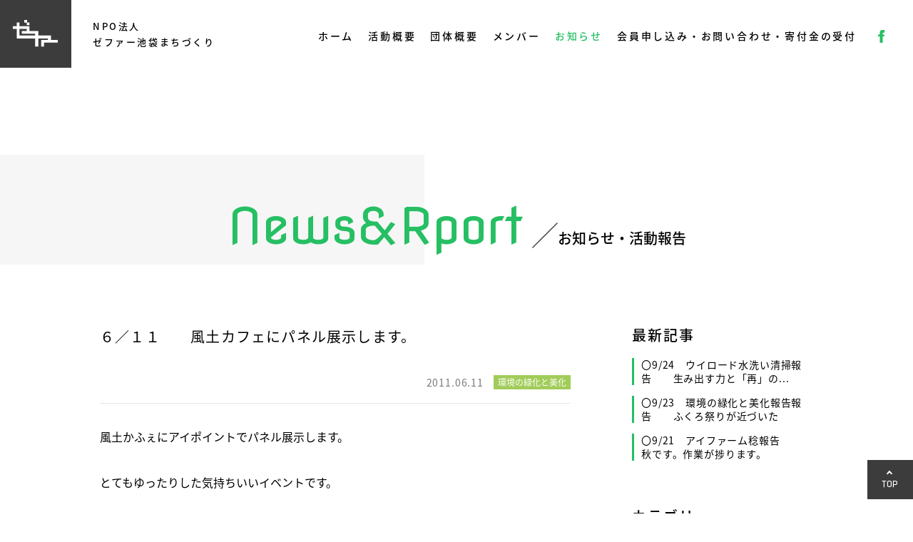

--- FILE ---
content_type: text/html; charset=UTF-8
request_url: https://www.npo-zephyr.jp/report/3348
body_size: 3772
content:
<!DOCTYPE html>
<html lang="ja">
<head>
<!-- Global site tag (gtag.js) - Google Analytics -->
<script async src="https://www.googletagmanager.com/gtag/js?id=UA-113506030-1"></script>
<script>
  window.dataLayer = window.dataLayer || [];
  function gtag(){dataLayer.push(arguments);}
  gtag('js', new Date());

  gtag('config', 'UA-113506030-1');
</script>

<meta http-equiv="X-UA-Compatible" content="IE=edge">
<meta charset="utf-8">

<title>６／１１　　風土カフェにパネル...｜NPO法人 ゼファー池袋まちづくり</title>
<meta name="keywords" content="">
<meta name="description" content="ゼファーは池袋西口を中心に活動しているNPO法人です。お知らせ・活動報告をご覧いただけます。">

<meta property="og:locale" content="ja_JP">
<meta property="og:type" content="article">
<meta property="og:description" content="ゼファーは池袋西口を中心に活動しているNPO法人です。お知らせ・活動報告をご覧いただけます。">
<meta property="og:title" content=">NPO法人 ゼファー池袋まちづくり｜６／１１　　風土カフェにパネル...">
<meta property="og:url" content="">
<meta property="og:image" content="">

<link rel="stylesheet" href="/assets/css/common.css">
<link rel="stylesheet" href="/assets/css/report.css">
<link rel="stylesheet" href="/assets/lib/aos/aos.css">

<script src="/assets/lib/jquery.min.js"></script>
<script src="/assets/lib/aos/aos.js"></script>
<script src="/assets/js/common.js"></script>

<link rel="shortcut icon" href="/favicon.ico">
</head>

<body>
<div id="fb-root"></div>
<script>(function(d, s, id) {
  var js, fjs = d.getElementsByTagName(s)[0];
  if (d.getElementById(id)) return;
  js = d.createElement(s); js.id = id;
  js.src = 'https://connect.facebook.net/ja_JP/sdk.js#xfbml=1&version=v2.11&appId=298436393933748';
  fjs.parentNode.insertBefore(js, fjs);
}(document, 'script', 'facebook-jssdk'));</script>
	<header>
		<div class="site_title">
			<div class="site-logo">
				<a href="/"><img src="/assets/img/logo.svg" width="63" height="39" alt="ゼファー"></a>
			</div>
			<p class="site-text">NPO法人<br>ゼファー池袋まちづくり</p>
		</div>
		<nav>
			<ul>
				<li><a href="/">ホーム</a></li>
				<li><a href="/activity/">活動概要</a></li>
				<li><a href="/outline/">団体概要</a></li>
				<li><a href="/member/">メンバー</a></li>
				<li><a href="/report/" class="current">お知らせ</a></li>
				<li><a href="/entry/">会員申し込み・お問い合わせ・寄付金の受付</a></li>
				<li><a href="https://www.facebook.com/IkebukuroWestGatePark/?ref=bookmarks" target="_blank"><img src="/assets/img/ico_f.svg" width="9" height="17" alt="facebook"></a></li>
			</ul>
		</nav>
	</header>
	<h1 class="contents-title" data-aos="zoom-out">
		<span class="en">News&amp;Rport</span>
		<span class="ja">お知らせ・活動報告</span>
	</h1>
	<section class="contents">
		<div class="inner">


			<div class="main-block">



				<div class="report-detail">
					<h2>６／１１　　風土カフェにパネル展示します。</h2>
					<div class="note-box">
						<p class="date">2011.06.11</p>
						<p class="category cat03">環境の緑化と美化</p>
					</div>
					<p>風土かふぇにアイポイントでパネル展示します。</p>
<p>とてもゆったりした気持ちいいイベントです。</p>
<p>雨の土曜日、ゆっくりお茶が飲めますよ。</p>
<table border="0" cellspacing="3" cellpadding="0" width="320">
<tbody>
<tr>
<td width="60" align="right" valign="top">イベント名：</td>
<td width="260">風土かふぇPart4-西池袋のまちづくり [ <a href="http://www.kuronowish.com/~kazetsuchi/cafe4.pdf" target="_blank">URL</a> ]</td>
</tr>
<tr>
<td align="right" valign="top">開催期間：</td>
<td>2011年6月11日(土)</td>
</tr>
<tr>
<td align="right" valign="top">時&nbsp;&nbsp;&nbsp;&nbsp;&nbsp;&nbsp;間：</td>
<td>11:30 &nbsp;&#8211;&nbsp;14:00 &nbsp;(入退場自由。入場料は無料。)</td>
</tr>
<tr>
<td align="right" valign="top">場&nbsp;&nbsp;&nbsp;&nbsp;&nbsp;&nbsp;所：</td>
<td>東京都・立教大学　太刀川記念館　3階　多目的ホール</td>
</tr>
<tr>
<td align="right" valign="top">最寄り駅：</td>
<td>JR池袋駅西口から徒歩約15分</td>
</tr>
<tr>
<td align="right" valign="top">コ&nbsp;メ&nbsp;ン&nbsp;ト：</td>
<td>西池袋魅力発見ツアーと西池おはなし会は事前のお申し込みをお勧めします。<br />お申込み・お問合せは　<br />NPO 風土-kazetsuchi-　<br />担当：高橋敬子、佐藤あかね　<br />kazetsuchi＠yahoo.co.jp　<br />または立教大学ESD 研究センター（TEL : 03－3985－2686）までお願い致します。</td>
</tr>
</tbody>
</table>
<p><a href="http://www.kuronowish.com/~kazetsuchi/cafe4.pdf">http://www.kuronowish.com/~kazetsuchi/cafe4.pdf</a></p>
				</div>
				<div class="detail-pagination">
					<div class="detail-pagination-box">
						<p class="prev"><a href="https://www.npo-zephyr.jp/report/3347" rel="prev">&lt;</a></p>
						<a href="/report/" class="back">一覧へ戻る</a>
						<p class="next"><a href="https://www.npo-zephyr.jp/report/3349" rel="next">&gt;</a></p>
					</div>
				</div>


			</div>
			<aside class="side-menu">
				<div class="new-items">
					<h3>最新記事</h3>


<div class="item">
	<a href="https://www.npo-zephyr.jp/report/16127">
		<p>〇9/24　ウイロード水洗い清掃報告　　生み出す力と「再」の...</p>
	</a>
</div>


<div class="item">
	<a href="https://www.npo-zephyr.jp/report/16125">
		<p>〇9/23　環境の緑化と美化報告報告　　ふくろ祭りが近づいた</p>
	</a>
</div>


<div class="item">
	<a href="https://www.npo-zephyr.jp/report/16123">
		<p>〇9/21　アイファーム稔報告　　秋です。作業が捗ります。</p>
	</a>
</div>

				</div>
				<div class="categoly-items">
					<h3>カテゴリー</h3>
					<ul>
						<li class="cat-item cat-item-1"><a href="https://www.npo-zephyr.jp/report/category/cat01">お知らせ</a>
</li>
	<li class="cat-item cat-item-2"><a href="https://www.npo-zephyr.jp/report/category/cat02">大久保農園</a>
</li>
	<li class="cat-item cat-item-3"><a href="https://www.npo-zephyr.jp/report/category/cat03">環境の緑化と美化</a>
</li>
	<li class="cat-item cat-item-4"><a href="https://www.npo-zephyr.jp/report/category/cat04">環境浄化パトロール</a>
</li>
	<li class="cat-item cat-item-5"><a href="https://www.npo-zephyr.jp/report/category/cat05">池袋学</a>
</li>
	<li class="cat-item cat-item-6"><a href="https://www.npo-zephyr.jp/report/category/cat06">モンパルナス回遊美術館</a>
</li>
	<li class="cat-item cat-item-7"><a href="https://www.npo-zephyr.jp/report/category/cat07">エリアマネジメント</a>
</li>
	<li class="cat-item cat-item-8"><a href="https://www.npo-zephyr.jp/report/category/cat08">その他</a>
</li>
	<li class="cat-item cat-item-9"><a href="https://www.npo-zephyr.jp/report/category/cat09">ウイロード再生プロジェクト　植田志保</a>
</li>
	<li class="cat-item cat-item-10"><a href="https://www.npo-zephyr.jp/report/category/%e3%82%a2%e3%82%a4%e3%83%9d%e3%82%a4%e3%83%b3%e3%83%88%e8%be%b2%e5%9c%92">アイポイント農園</a>
</li>
	<li class="cat-item cat-item-11"><a href="https://www.npo-zephyr.jp/report/category/%e3%82%bc%e3%83%95%e3%82%a1%e3%83%bc%e6%b1%a0%e8%a2%8b%e3%81%be%e3%81%a1%e3%81%a5%e3%81%8f%e3%82%8a">ゼファー池袋まちづくり</a>
</li>
	<li class="cat-item cat-item-12"><a href="https://www.npo-zephyr.jp/report/category/tact-festival">TACT FESTIVAL</a>
</li>
	<li class="cat-item cat-item-13"><a href="https://www.npo-zephyr.jp/report/category/%e3%82%a2%e3%82%a4%e3%83%95%e3%82%a1%e3%83%bc%e3%83%a0%e7%a8%94">アイファーム稔</a>
</li>
	<li class="cat-item cat-item-14"><a href="https://www.npo-zephyr.jp/report/category/%e3%82%b0%e3%83%aa%e3%83%bc%e3%83%b3%e3%81%a8%e3%81%97%e3%81%be%e5%86%8d%e7%94%9f%e3%83%97%e3%83%ad%e3%82%b8%e3%82%a7%e3%82%af%e3%83%88">グリーンとしま再生プロジェクト</a>
</li>
					</ul>
				</div>
				<div class="search-box">
					<form method="get" action="https://www.npo-zephyr.jp/" >
	<input name="s" type="text" placeholder="検索" class="search-text-box" />
	<input type="submit" value="" class="search-btn" />
</form>					<!--form action="">
						<input type="text" value="" placeholder="検索" />
					</form-->
				</div>
				<div class="fb-page" data-href="https://www.facebook.com/IkebukuroWestGatePark/" data-tabs="timeline" data-width="250" data-height="460" data-small-header="true" data-adapt-container-width="true" data-hide-cover="false" data-show-facepile="false"><blockquote cite="https://www.facebook.com/IkebukuroWestGatePark/" class="fb-xfbml-parse-ignore"><a href="https://www.facebook.com/IkebukuroWestGatePark/">Ikebukuro West Gate PARK</a></blockquote></div>
			</aside>


		<!-- /inner --></div>
	</section>
	<footer>
		<div class="footer-navi">
			<div class="inner">
				<ul>
					<li><a href="/">ホーム</a></li>
					<li><a href="/activity/">活動概要</a></li>
					<li><a href="/outline/">団体概要</a></li>
					<li><a href="/member/">メンバー</a></li>
					<li><a href="/report/">お知らせ</a></li>
					<li><a href="/entry/">会員申し込み・お問い合わせ・寄付金の受付</a></li>
					<li><a href="https://www.facebook.com/IkebukuroWestGatePark/?ref=bookmarks" target="_blank"><img src="/assets/img/ico_fb.svg" width="34" height="34" alt="facebook"></a></li>
				</ul>
			</div>
		</div>
		<div class="footer-info">
			<div class="inner">
				<div class="logo">
					<img src="/assets/img/logo_green.svg" width="115" height="70" alt="ゼファー">
				</div>
				<address>
					〒171-0021　東京都豊島区西池袋2-37-4　としま産業振興プラザ（IKE-Biz）4階<br>
					TEL：03-3980-1661　FAX：03-5951-1831
				</address>
				<small>Copyright &copy; 2017 NPO法人ゼファー池袋まちづくり</small>
			</div>
		</div>
	</footer>
	<a href="javascript:void(0);" id="go-top" class="btn-in">TOP</a>
</body>
</html>


--- FILE ---
content_type: image/svg+xml
request_url: https://www.npo-zephyr.jp/assets/img/logo_green.svg
body_size: 487
content:
<svg xmlns="http://www.w3.org/2000/svg" viewBox="0 0 114.56 70"><defs><style>.cls-1{fill:#008d40;}</style></defs><title>logo_green</title><g id="レイヤー_2" data-name="レイヤー 2"><g id="レイヤー_1-2" data-name="レイヤー 1"><polygon class="cls-1" points="35.23 13.3 42.47 13.3 42.47 6.3 36.17 6.3 36.17 0 28.93 0 28.93 7 35.23 7 35.23 13.3"/><path class="cls-1" d="M114.56,52.27H97.3V40.6H65.1V28.7H42.47V16.1H16.8V6.3H10v9.8H0v7.23H10v25.2H56.93V70H65.1V48.53H89.6v3.74H72.33V70h7.24V59.26h35ZM16.8,40.6V23.33H35.23V28.7H22.63v7.23h34.3V40.6Z"/></g></g></svg>